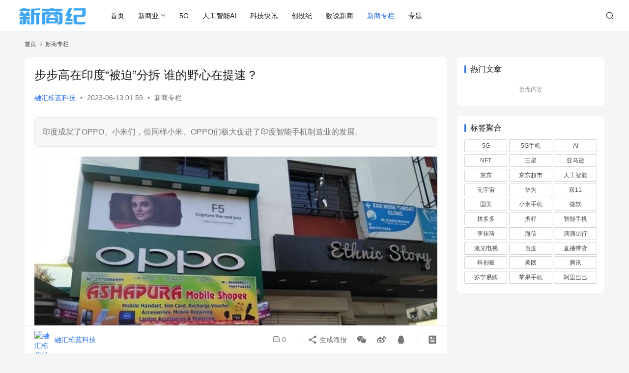

--- FILE ---
content_type: text/html; charset=UTF-8
request_url: https://www.nbtimes.net/7281.html
body_size: 12622
content:
<!DOCTYPE html>
<html lang="zh-Hans">
<head>
    <meta charset="UTF-8">
    <meta http-equiv="X-UA-Compatible" content="IE=edge,chrome=1">
    <meta name="renderer" content="webkit">
    <meta name="viewport" content="width=device-width,initial-scale=1,maximum-scale=5">
    <title>步步高在印度“被迫”分拆 谁的野心在提速？_新商纪</title>
    <meta name="description" content="印度成就了OPPO、小米们，但同样小米、OPPO们极大促进了印度智能手机制造业的发展。">
<meta property="og:type" content="article">
<meta property="og:url" content="https://www.nbtimes.net/7281.html">
<meta property="og:site_name" content="新商纪">
<meta property="og:title" content="步步高在印度“被迫”分拆 谁的野心在提速？">
<meta property="og:image" content="https://www.nbtimes.net/wp-content/uploads/2023/06/8b8241c6c394ab9d1573824f3d9c4aa1-480x320.jpg">
<meta property="og:description" content="印度成就了OPPO、小米们，但同样小米、OPPO们极大促进了印度智能手机制造业的发展。">
<link rel="canonical" href="https://www.nbtimes.net/7281.html">
<meta name="applicable-device" content="pc,mobile">
<meta http-equiv="Cache-Control" content="no-transform">
<link rel="shortcut icon" href="https://www.nbtimes.net/wp-content/uploads/2019/11/ico-1.png">
<style id='wp-img-auto-sizes-contain-inline-css' type='text/css'>
img:is([sizes=auto i],[sizes^="auto," i]){contain-intrinsic-size:3000px 1500px}
/*# sourceURL=wp-img-auto-sizes-contain-inline-css */
</style>
<link rel='stylesheet' id='stylesheet-css' href='//www.nbtimes.net/wp-content/uploads/wpcom/style.6.21.1.1761664557.css?ver=6.21.1' type='text/css' media='all' />
<link rel='stylesheet' id='font-awesome-css' href='https://www.nbtimes.net/wp-content/themes/justnews/themer/assets/css/font-awesome.css?ver=6.21.1' type='text/css' media='all' />
<style id='wp-block-library-inline-css' type='text/css'>
:root{--wp-block-synced-color:#7a00df;--wp-block-synced-color--rgb:122,0,223;--wp-bound-block-color:var(--wp-block-synced-color);--wp-editor-canvas-background:#ddd;--wp-admin-theme-color:#007cba;--wp-admin-theme-color--rgb:0,124,186;--wp-admin-theme-color-darker-10:#006ba1;--wp-admin-theme-color-darker-10--rgb:0,107,160.5;--wp-admin-theme-color-darker-20:#005a87;--wp-admin-theme-color-darker-20--rgb:0,90,135;--wp-admin-border-width-focus:2px}@media (min-resolution:192dpi){:root{--wp-admin-border-width-focus:1.5px}}.wp-element-button{cursor:pointer}:root .has-very-light-gray-background-color{background-color:#eee}:root .has-very-dark-gray-background-color{background-color:#313131}:root .has-very-light-gray-color{color:#eee}:root .has-very-dark-gray-color{color:#313131}:root .has-vivid-green-cyan-to-vivid-cyan-blue-gradient-background{background:linear-gradient(135deg,#00d084,#0693e3)}:root .has-purple-crush-gradient-background{background:linear-gradient(135deg,#34e2e4,#4721fb 50%,#ab1dfe)}:root .has-hazy-dawn-gradient-background{background:linear-gradient(135deg,#faaca8,#dad0ec)}:root .has-subdued-olive-gradient-background{background:linear-gradient(135deg,#fafae1,#67a671)}:root .has-atomic-cream-gradient-background{background:linear-gradient(135deg,#fdd79a,#004a59)}:root .has-nightshade-gradient-background{background:linear-gradient(135deg,#330968,#31cdcf)}:root .has-midnight-gradient-background{background:linear-gradient(135deg,#020381,#2874fc)}:root{--wp--preset--font-size--normal:16px;--wp--preset--font-size--huge:42px}.has-regular-font-size{font-size:1em}.has-larger-font-size{font-size:2.625em}.has-normal-font-size{font-size:var(--wp--preset--font-size--normal)}.has-huge-font-size{font-size:var(--wp--preset--font-size--huge)}.has-text-align-center{text-align:center}.has-text-align-left{text-align:left}.has-text-align-right{text-align:right}.has-fit-text{white-space:nowrap!important}#end-resizable-editor-section{display:none}.aligncenter{clear:both}.items-justified-left{justify-content:flex-start}.items-justified-center{justify-content:center}.items-justified-right{justify-content:flex-end}.items-justified-space-between{justify-content:space-between}.screen-reader-text{border:0;clip-path:inset(50%);height:1px;margin:-1px;overflow:hidden;padding:0;position:absolute;width:1px;word-wrap:normal!important}.screen-reader-text:focus{background-color:#ddd;clip-path:none;color:#444;display:block;font-size:1em;height:auto;left:5px;line-height:normal;padding:15px 23px 14px;text-decoration:none;top:5px;width:auto;z-index:100000}html :where(.has-border-color){border-style:solid}html :where([style*=border-top-color]){border-top-style:solid}html :where([style*=border-right-color]){border-right-style:solid}html :where([style*=border-bottom-color]){border-bottom-style:solid}html :where([style*=border-left-color]){border-left-style:solid}html :where([style*=border-width]){border-style:solid}html :where([style*=border-top-width]){border-top-style:solid}html :where([style*=border-right-width]){border-right-style:solid}html :where([style*=border-bottom-width]){border-bottom-style:solid}html :where([style*=border-left-width]){border-left-style:solid}html :where(img[class*=wp-image-]){height:auto;max-width:100%}:where(figure){margin:0 0 1em}html :where(.is-position-sticky){--wp-admin--admin-bar--position-offset:var(--wp-admin--admin-bar--height,0px)}@media screen and (max-width:600px){html :where(.is-position-sticky){--wp-admin--admin-bar--position-offset:0px}}

/*# sourceURL=wp-block-library-inline-css */
</style><style id='global-styles-inline-css' type='text/css'>
:root{--wp--preset--aspect-ratio--square: 1;--wp--preset--aspect-ratio--4-3: 4/3;--wp--preset--aspect-ratio--3-4: 3/4;--wp--preset--aspect-ratio--3-2: 3/2;--wp--preset--aspect-ratio--2-3: 2/3;--wp--preset--aspect-ratio--16-9: 16/9;--wp--preset--aspect-ratio--9-16: 9/16;--wp--preset--color--black: #000000;--wp--preset--color--cyan-bluish-gray: #abb8c3;--wp--preset--color--white: #ffffff;--wp--preset--color--pale-pink: #f78da7;--wp--preset--color--vivid-red: #cf2e2e;--wp--preset--color--luminous-vivid-orange: #ff6900;--wp--preset--color--luminous-vivid-amber: #fcb900;--wp--preset--color--light-green-cyan: #7bdcb5;--wp--preset--color--vivid-green-cyan: #00d084;--wp--preset--color--pale-cyan-blue: #8ed1fc;--wp--preset--color--vivid-cyan-blue: #0693e3;--wp--preset--color--vivid-purple: #9b51e0;--wp--preset--gradient--vivid-cyan-blue-to-vivid-purple: linear-gradient(135deg,rgb(6,147,227) 0%,rgb(155,81,224) 100%);--wp--preset--gradient--light-green-cyan-to-vivid-green-cyan: linear-gradient(135deg,rgb(122,220,180) 0%,rgb(0,208,130) 100%);--wp--preset--gradient--luminous-vivid-amber-to-luminous-vivid-orange: linear-gradient(135deg,rgb(252,185,0) 0%,rgb(255,105,0) 100%);--wp--preset--gradient--luminous-vivid-orange-to-vivid-red: linear-gradient(135deg,rgb(255,105,0) 0%,rgb(207,46,46) 100%);--wp--preset--gradient--very-light-gray-to-cyan-bluish-gray: linear-gradient(135deg,rgb(238,238,238) 0%,rgb(169,184,195) 100%);--wp--preset--gradient--cool-to-warm-spectrum: linear-gradient(135deg,rgb(74,234,220) 0%,rgb(151,120,209) 20%,rgb(207,42,186) 40%,rgb(238,44,130) 60%,rgb(251,105,98) 80%,rgb(254,248,76) 100%);--wp--preset--gradient--blush-light-purple: linear-gradient(135deg,rgb(255,206,236) 0%,rgb(152,150,240) 100%);--wp--preset--gradient--blush-bordeaux: linear-gradient(135deg,rgb(254,205,165) 0%,rgb(254,45,45) 50%,rgb(107,0,62) 100%);--wp--preset--gradient--luminous-dusk: linear-gradient(135deg,rgb(255,203,112) 0%,rgb(199,81,192) 50%,rgb(65,88,208) 100%);--wp--preset--gradient--pale-ocean: linear-gradient(135deg,rgb(255,245,203) 0%,rgb(182,227,212) 50%,rgb(51,167,181) 100%);--wp--preset--gradient--electric-grass: linear-gradient(135deg,rgb(202,248,128) 0%,rgb(113,206,126) 100%);--wp--preset--gradient--midnight: linear-gradient(135deg,rgb(2,3,129) 0%,rgb(40,116,252) 100%);--wp--preset--font-size--small: 13px;--wp--preset--font-size--medium: 20px;--wp--preset--font-size--large: 36px;--wp--preset--font-size--x-large: 42px;--wp--preset--spacing--20: 0.44rem;--wp--preset--spacing--30: 0.67rem;--wp--preset--spacing--40: 1rem;--wp--preset--spacing--50: 1.5rem;--wp--preset--spacing--60: 2.25rem;--wp--preset--spacing--70: 3.38rem;--wp--preset--spacing--80: 5.06rem;--wp--preset--shadow--natural: 6px 6px 9px rgba(0, 0, 0, 0.2);--wp--preset--shadow--deep: 12px 12px 50px rgba(0, 0, 0, 0.4);--wp--preset--shadow--sharp: 6px 6px 0px rgba(0, 0, 0, 0.2);--wp--preset--shadow--outlined: 6px 6px 0px -3px rgb(255, 255, 255), 6px 6px rgb(0, 0, 0);--wp--preset--shadow--crisp: 6px 6px 0px rgb(0, 0, 0);}:where(.is-layout-flex){gap: 0.5em;}:where(.is-layout-grid){gap: 0.5em;}body .is-layout-flex{display: flex;}.is-layout-flex{flex-wrap: wrap;align-items: center;}.is-layout-flex > :is(*, div){margin: 0;}body .is-layout-grid{display: grid;}.is-layout-grid > :is(*, div){margin: 0;}:where(.wp-block-columns.is-layout-flex){gap: 2em;}:where(.wp-block-columns.is-layout-grid){gap: 2em;}:where(.wp-block-post-template.is-layout-flex){gap: 1.25em;}:where(.wp-block-post-template.is-layout-grid){gap: 1.25em;}.has-black-color{color: var(--wp--preset--color--black) !important;}.has-cyan-bluish-gray-color{color: var(--wp--preset--color--cyan-bluish-gray) !important;}.has-white-color{color: var(--wp--preset--color--white) !important;}.has-pale-pink-color{color: var(--wp--preset--color--pale-pink) !important;}.has-vivid-red-color{color: var(--wp--preset--color--vivid-red) !important;}.has-luminous-vivid-orange-color{color: var(--wp--preset--color--luminous-vivid-orange) !important;}.has-luminous-vivid-amber-color{color: var(--wp--preset--color--luminous-vivid-amber) !important;}.has-light-green-cyan-color{color: var(--wp--preset--color--light-green-cyan) !important;}.has-vivid-green-cyan-color{color: var(--wp--preset--color--vivid-green-cyan) !important;}.has-pale-cyan-blue-color{color: var(--wp--preset--color--pale-cyan-blue) !important;}.has-vivid-cyan-blue-color{color: var(--wp--preset--color--vivid-cyan-blue) !important;}.has-vivid-purple-color{color: var(--wp--preset--color--vivid-purple) !important;}.has-black-background-color{background-color: var(--wp--preset--color--black) !important;}.has-cyan-bluish-gray-background-color{background-color: var(--wp--preset--color--cyan-bluish-gray) !important;}.has-white-background-color{background-color: var(--wp--preset--color--white) !important;}.has-pale-pink-background-color{background-color: var(--wp--preset--color--pale-pink) !important;}.has-vivid-red-background-color{background-color: var(--wp--preset--color--vivid-red) !important;}.has-luminous-vivid-orange-background-color{background-color: var(--wp--preset--color--luminous-vivid-orange) !important;}.has-luminous-vivid-amber-background-color{background-color: var(--wp--preset--color--luminous-vivid-amber) !important;}.has-light-green-cyan-background-color{background-color: var(--wp--preset--color--light-green-cyan) !important;}.has-vivid-green-cyan-background-color{background-color: var(--wp--preset--color--vivid-green-cyan) !important;}.has-pale-cyan-blue-background-color{background-color: var(--wp--preset--color--pale-cyan-blue) !important;}.has-vivid-cyan-blue-background-color{background-color: var(--wp--preset--color--vivid-cyan-blue) !important;}.has-vivid-purple-background-color{background-color: var(--wp--preset--color--vivid-purple) !important;}.has-black-border-color{border-color: var(--wp--preset--color--black) !important;}.has-cyan-bluish-gray-border-color{border-color: var(--wp--preset--color--cyan-bluish-gray) !important;}.has-white-border-color{border-color: var(--wp--preset--color--white) !important;}.has-pale-pink-border-color{border-color: var(--wp--preset--color--pale-pink) !important;}.has-vivid-red-border-color{border-color: var(--wp--preset--color--vivid-red) !important;}.has-luminous-vivid-orange-border-color{border-color: var(--wp--preset--color--luminous-vivid-orange) !important;}.has-luminous-vivid-amber-border-color{border-color: var(--wp--preset--color--luminous-vivid-amber) !important;}.has-light-green-cyan-border-color{border-color: var(--wp--preset--color--light-green-cyan) !important;}.has-vivid-green-cyan-border-color{border-color: var(--wp--preset--color--vivid-green-cyan) !important;}.has-pale-cyan-blue-border-color{border-color: var(--wp--preset--color--pale-cyan-blue) !important;}.has-vivid-cyan-blue-border-color{border-color: var(--wp--preset--color--vivid-cyan-blue) !important;}.has-vivid-purple-border-color{border-color: var(--wp--preset--color--vivid-purple) !important;}.has-vivid-cyan-blue-to-vivid-purple-gradient-background{background: var(--wp--preset--gradient--vivid-cyan-blue-to-vivid-purple) !important;}.has-light-green-cyan-to-vivid-green-cyan-gradient-background{background: var(--wp--preset--gradient--light-green-cyan-to-vivid-green-cyan) !important;}.has-luminous-vivid-amber-to-luminous-vivid-orange-gradient-background{background: var(--wp--preset--gradient--luminous-vivid-amber-to-luminous-vivid-orange) !important;}.has-luminous-vivid-orange-to-vivid-red-gradient-background{background: var(--wp--preset--gradient--luminous-vivid-orange-to-vivid-red) !important;}.has-very-light-gray-to-cyan-bluish-gray-gradient-background{background: var(--wp--preset--gradient--very-light-gray-to-cyan-bluish-gray) !important;}.has-cool-to-warm-spectrum-gradient-background{background: var(--wp--preset--gradient--cool-to-warm-spectrum) !important;}.has-blush-light-purple-gradient-background{background: var(--wp--preset--gradient--blush-light-purple) !important;}.has-blush-bordeaux-gradient-background{background: var(--wp--preset--gradient--blush-bordeaux) !important;}.has-luminous-dusk-gradient-background{background: var(--wp--preset--gradient--luminous-dusk) !important;}.has-pale-ocean-gradient-background{background: var(--wp--preset--gradient--pale-ocean) !important;}.has-electric-grass-gradient-background{background: var(--wp--preset--gradient--electric-grass) !important;}.has-midnight-gradient-background{background: var(--wp--preset--gradient--midnight) !important;}.has-small-font-size{font-size: var(--wp--preset--font-size--small) !important;}.has-medium-font-size{font-size: var(--wp--preset--font-size--medium) !important;}.has-large-font-size{font-size: var(--wp--preset--font-size--large) !important;}.has-x-large-font-size{font-size: var(--wp--preset--font-size--x-large) !important;}
/*# sourceURL=global-styles-inline-css */
</style>

<style id='classic-theme-styles-inline-css' type='text/css'>
/*! This file is auto-generated */
.wp-block-button__link{color:#fff;background-color:#32373c;border-radius:9999px;box-shadow:none;text-decoration:none;padding:calc(.667em + 2px) calc(1.333em + 2px);font-size:1.125em}.wp-block-file__button{background:#32373c;color:#fff;text-decoration:none}
/*# sourceURL=/wp-includes/css/classic-themes.min.css */
</style>
<script type="text/javascript" src="https://www.nbtimes.net/wp-includes/js/jquery/jquery.min.js?ver=3.7.1" id="jquery-core-js"></script>
<script type="text/javascript" src="https://www.nbtimes.net/wp-includes/js/jquery/jquery-migrate.min.js?ver=3.4.1" id="jquery-migrate-js"></script>
<link rel="EditURI" type="application/rsd+xml" title="RSD" href="https://www.nbtimes.net/xmlrpc.php?rsd" />
<link rel="icon" href="https://www.nbtimes.net/wp-content/uploads/2019/11/ico-1.png" sizes="32x32" />
<link rel="icon" href="https://www.nbtimes.net/wp-content/uploads/2019/11/ico-1.png" sizes="192x192" />
<link rel="apple-touch-icon" href="https://www.nbtimes.net/wp-content/uploads/2019/11/ico-1.png" />
<meta name="msapplication-TileImage" content="https://www.nbtimes.net/wp-content/uploads/2019/11/ico-1.png" />
    <!--[if lte IE 11]><script src="https://www.nbtimes.net/wp-content/themes/justnews/js/update.js"></script><![endif]-->
</head>
<body class="wp-singular post-template-default single single-post postid-7281 single-format-standard wp-theme-justnews lang-cn el-boxed header-fixed style-by-auto">
<header class="header header-fluid">
    <div class="container">
        <div class="navbar-header">
            <button type="button" class="navbar-toggle collapsed" data-toggle="collapse" data-target=".navbar-collapse" aria-label="menu">
                <span class="icon-bar icon-bar-1"></span>
                <span class="icon-bar icon-bar-2"></span>
                <span class="icon-bar icon-bar-3"></span>
            </button>
                        <div class="logo">
                <a href="https://www.nbtimes.net/" rel="home">
                    <img src="https://www.nbtimes.net/wp-content/uploads/2019/11/LOGO-2.png" alt="新商纪">
                </a>
            </div>
        </div>
        <div class="collapse navbar-collapse mobile-style-0">
            <nav class="primary-menu"><ul id="menu-justnews-menu" class="nav navbar-nav wpcom-adv-menu"><li class="menu-item"><a href="/">首页</a></li>
<li class="menu-item dropdown"><a href="#" class="dropdown-toggle">新商业</a>
<ul class="dropdown-menu menu-item-wrap menu-item-col-5">
	<li class="menu-item"><a href="https://www.nbtimes.net/xinlingshou">新零售</a></li>
	<li class="menu-item"><a href="https://www.nbtimes.net/chaoshouji">潮手机</a></li>
	<li class="menu-item"><a href="https://www.nbtimes.net/zhijiadian">智家电</a></li>
	<li class="menu-item"><a href="https://www.nbtimes.net/aiedu">慧教育</a></li>
	<li class="menu-item"><a href="https://www.nbtimes.net/zhihuiyiliao">智医疗</a></li>
	<li class="menu-item"><a href="https://www.nbtimes.net/konw">新知堂</a></li>
	<li class="menu-item"><a href="https://www.nbtimes.net/chuxing">智出行</a></li>
	<li class="menu-item"><a href="https://www.nbtimes.net/cloud">云服务</a></li>
</ul>
</li>
<li class="menu-item"><a href="https://www.nbtimes.net/fifthg">5G</a></li>
<li class="menu-item"><a href="https://www.nbtimes.net/rgzn">人工智能AI</a></li>
<li class="menu-item"><a href="https://www.nbtimes.net/kuaixun">科技快讯</a></li>
<li class="menu-item"><a href="https://www.nbtimes.net/chuangtou">创投纪</a></li>
<li class="menu-item"><a href="https://www.nbtimes.net/data">数说新商</a></li>
<li class="menu-item current-post-ancestor current-post-parent active"><a href="https://www.nbtimes.net/taidu">新商专栏</a></li>
<li class="menu-item"><a href="https://www.nbtimes.net/special">专题</a></li>
</ul></nav>            <div class="navbar-action">
                <div class="navbar-search-icon j-navbar-search"><i class="wpcom-icon wi"><svg aria-hidden="true"><use xlink:href="#wi-search"></use></svg></i></div><form class="navbar-search" action="https://www.nbtimes.net/" method="get" role="search"><div class="navbar-search-inner"><i class="wpcom-icon wi navbar-search-close"><svg aria-hidden="true"><use xlink:href="#wi-close"></use></svg></i><input type="text" name="s" class="navbar-search-input" autocomplete="off" maxlength="100" placeholder="输入关键词搜索..." value=""><button class="navbar-search-btn" type="submit" aria-label="搜索"><i class="wpcom-icon wi"><svg aria-hidden="true"><use xlink:href="#wi-search"></use></svg></i></button></div></form>            </div>
        </div>
    </div><!-- /.container -->
</header>

<div id="wrap">    <div class="wrap container">
        <ol class="breadcrumb" vocab="https://schema.org/" typeof="BreadcrumbList"><li class="home" property="itemListElement" typeof="ListItem"><a href="https://www.nbtimes.net" property="item" typeof="WebPage"><span property="name" class="hide">新商纪</span>首页</a><meta property="position" content="1"></li><li property="itemListElement" typeof="ListItem"><i class="wpcom-icon wi"><svg aria-hidden="true"><use xlink:href="#wi-arrow-right-3"></use></svg></i><a href="https://www.nbtimes.net/taidu" property="item" typeof="WebPage"><span property="name">新商专栏</span></a><meta property="position" content="2"></li></ol>        <main class="main">
                            <article id="post-7281" class="post-7281 post type-post status-publish format-standard has-post-thumbnail hentry category-taidu entry">
                    <div class="entry-main">
                                                                        <div class="entry-head">
                            <h1 class="entry-title">步步高在印度“被迫”分拆 谁的野心在提速？</h1>
                            <div class="entry-info">
                                                                    <span class="vcard">
                                        <a class="nickname url fn j-user-card" data-user="6" href="https://www.nbtimes.net/author/lankeji">融汇栋蓝科技</a>
                                    </span>
                                    <span class="dot">•</span>
                                                                <time class="entry-date published" datetime="2023-06-13T01:59:50+08:00" pubdate>
                                    2023-06-13 01:59                                </time>
                                <span class="dot">•</span>
                                <a href="https://www.nbtimes.net/taidu" rel="category tag">新商专栏</a>                                                            </div>
                        </div>
                        
                                                    <div class="entry-excerpt entry-summary">
                                <p>印度成就了OPPO、小米们，但同样小米、OPPO们极大促进了印度智能手机制造业的发展。</p>
                            </div>
                                                <div class="entry-content text-indent">
                            <p class="pic_center"><noscript><img decoding="async" alt="步步高在印度“被迫”分拆 谁的野心在提速？" src="https://www.nbtimes.net/wp-content/uploads/2023/06/8b8241c6c394ab9d1573824f3d9c4aa1.jpg" /></noscript><img decoding="async" class="j-lazy" alt="步步高在印度“被迫”分拆 谁的野心在提速？" src="https://www.nbtimes.net/wp-content/themes/justnews/themer/assets/images/lazy.png" data-original="https://www.nbtimes.net/wp-content/uploads/2023/06/8b8241c6c394ab9d1573824f3d9c4aa1.jpg" /></p>
<p>&nbsp;</p>
<p>【蓝科技观察】小米在印度市场被罚48亿巨款的新闻渐近声，根据外媒报道显示，步步高电子公司正在重组其印度业务，并将旗下三个品牌OPPO、OnePlus（一加）和Realme作为独立实体在印度运营。</p>
<p>业内人士认为，这种切割和独立，或是为了更好地减少在印度市场存在的风险，同时规避企业在印度可能会遭受处罚的局面。</p>
<p>从目前的情况来看，印度市场对中国以及其他跨国企业毫不手软。聚焦到中国企业来看，从以TikTok为代表的互联网公司，到以小米、OPPO、OnePlus等为代表的手机硬件公司，中国风头正盛的出海企业几乎被印度当局都有过特殊对待。</p>
<p>印度这种做法是有深层次原因的。一方面是要着力发展自己成为世界消费电子制造中心，必须要扶持本地企业，而现在是比较好的时机。当其他外部资本在印度投资比重加大、印度本土制造业能力逐渐提升时，中国制造业在印度的影响力就会弱化；另一方面，中国企业比如小米，OV以及TikTok在印度所发生的，不是技术和质量问题，背后错综复杂。</p>
<p><strong>步步高重组印度业务</strong></p>
<p>虽然同属步步高系公司，但OPPO、OnePlus和Realme很早就在国内独立运作。不过在印度市场，此前这三个手机品牌都是在OPPO Mobile这个同一实体公司下运作的。</p>
<p>如今，随着中国公司在印度面临越来越严格的审查，甚至OPPO Mobile还在因涉嫌逃税438.8亿卢比而遭受调查，为了“降低”企业未来政府行动风险，步步高方面决定对印度业务展开重组。</p>
<p>据悉，目前OnePlus和Realme在印度市场的销售和分销已分别转移到其法人实体OnePlus Technology India和Realme Mobile Telecommunications (India)。</p>
<p>而在此次调整之前，OPPO、OnePlus和Realme的分销都是由OPPO Mobiles India负责。调整完成后，OPPO Mobiles India这家公司将仅销售OPPO手机。</p>
<p>类似小米公司印度账户直接被冻结那样，OPPO目前也有同样的遭遇。</p>
<p>根据早前的媒体报道显示，OPPO在印度被冻结的银行账户款项约为208.2亿卢比，参照小米的经验，这些钱大概率是要“打水漂”。也许正是因为此，步步高方面才不得不推进公司在印度的实体重组。</p>
<p>值得注意的是，和小米一样，步步高方面也在寻求与印度本地制造商的合作，以获得更好的生存空间。</p>
<p>其中，OnePlus和Realme已经在寻找印度当地合作制造商；OnePlus已经开始与大型零售连锁店及其在印度的分销商签署计费、销售和分销协议，Realme预计也将很快开始这样做。</p>
<p><strong>无形的力量影响步步高？</strong></p>
<p>分拆背后，是步步高旗下OPPO、OnePlus、Realme近几年在印度市场的表现也愈发值得警惕。似乎总有一股力量，对步步高旗下的品牌有一种无形的影响。</p>
<p>根据Counterpoint发布的行业报告显示，2020年，中国品牌几乎掌控了75%的印度智能手机市场，其中小米是彼时的印度第一品牌，市场份额达到26%，其次是三星 21%、VIVO 16%、Realme 13%、OPPO 10%。</p>
<p>但到了2023年第一季度，首先是印度智能手机市场遭遇大幅萎缩，印度智能手机市场第一季度出货量同比下降20%。</p>
<p>此外，印度市场排名前五的手机品牌迎来大洗牌，分别变成了三星、OPPO、VIVO、小米、Realme，市场份额分别是21%、18%、18%、16%、9%。</p>
<p>表面看起来，OPPO在小米被“制裁”后成为了最大的赢家。但实际上，考虑到强如小米也会被印度当局盯上受到重罚之后走下巅峰，相信正接近同样处境的步步高系手机品牌更会居安思危。</p>
<p>小米受罚、OPPO大概率即将受罚以及它们纷纷寻找本地合作商的举动表明，当小米，OPPO在印度已经形成了相对完善的产业链和较高市场占有率，而印度消费电子需要快速扩容时，中国企业或会遇到各种各样的难题。</p>
<p>更重要的是，经历过印度这些年针对包括中国企业在内所有跨国公司的“骚操作”，所有人都知道在印度，最后的赢家大概率会是印度人自己。</p>
<p>印度成就了OPPO、小米们，但同样小米、OPPO们极大促进了印度智能手机制造业的发展。无论是从模式、生态、营销还是品牌建设方面，小米和OPPO们都是印度本土智能手机品牌的老师</p>
<p>相互成就或不能成为常态。有外企“超级杀手”之名的印度这些年来让大量跨国企业“吃了瘪”，诺基亚、亚马逊、沃尔玛、福特汽车、脸书、微软、英特尔等，先后都被印度都有过不同程度的处罚。</p>
<p>根据印度商业和工业部长戈亚尔的透露，2014年到2021年期间，有2783家跨国公司决定停止在印度的业务，超过了印度外企总数的五分之一。</p>
<p>一方面开放、吸引外资打造智能制造业，另一方面借助外部势力影响或打压跨国企业，这就是印度市场最真实的一面。</p>
<p>从这个背景看，小米和OPPO们并非个案和偶然，只是相对处罚力度而言，小米们会更受伤害。印度背后的野心，是迅速提升本地制造业能力，而被迫让小米和OPPO们寻找本地合作伙伴。</p>
<p>当个体企业与一个国家博弈时，输赢一目了然。</p>
                                                        <div class="entry-copyright"><p>本文来自投稿，不代表<a target="_blank" href="https://www.nbtimes.net/"><strong>新商纪</strong></a>立场，如若转载，请注明出处：https://www.nbtimes.net/7281.html</p></div>                        </div>

                        <div class="entry-tag"></div>
                        <div class="entry-action">
                            <div class="btn-zan" data-id="7281"><i class="wpcom-icon wi"><svg aria-hidden="true"><use xlink:href="#wi-thumb-up-fill"></use></svg></i> 赞 <span class="entry-action-num">(0)</span></div>
                                                            <div class="btn-dashang">
                                    <i class="wpcom-icon wi"><svg aria-hidden="true"><use xlink:href="#wi-cny-circle-fill"></use></svg></i> 打赏                                    <span class="dashang-img">
                                                                                    <span>
                                                <img src="https://www.nbtimes.net/wp-content/uploads/2019/11/zanshangma-1.jpg" alt="微信扫一扫"/>
                                                    微信扫一扫                                            </span>
                                                                                                                    </span>
                                </div>
                                                    </div>

                        <div class="entry-bar">
                            <div class="entry-bar-inner">
                                                                    <div class="entry-bar-author">
                                                                                <a data-user="6" target="_blank" href="https://www.nbtimes.net/author/lankeji" class="avatar j-user-card">
                                            <img alt='融汇栋蓝科技' src='https://g.izt6.com/avatar/e000d9e35648158d9003e5decc15515a227b487b9eb7b0579171f3851a084ce9?s=60&#038;d=wavatar&#038;r=g' srcset='https://g.izt6.com/avatar/e000d9e35648158d9003e5decc15515a227b487b9eb7b0579171f3851a084ce9?s=120&#038;d=wavatar&#038;r=g 2x' class='avatar avatar-60 photo' height='60' width='60' decoding='async'/><span class="author-name">融汇栋蓝科技</span>                                        </a>
                                    </div>
                                                                <div class="entry-bar-info">
                                    <div class="info-item meta">
                                                                                <a class="meta-item" href="#comments"><i class="wpcom-icon wi"><svg aria-hidden="true"><use xlink:href="#wi-comment"></use></svg></i> <span class="data">0</span></a>                                                                            </div>
                                    <div class="info-item share">
                                                                                    <a class="meta-item mobile j-mobile-share" href="javascript:;" data-id="7281" data-qrcode="https://www.nbtimes.net/7281.html">
                                                <i class="wpcom-icon wi"><svg aria-hidden="true"><use xlink:href="#wi-share"></use></svg></i> 生成海报                                            </a>
                                                                                    <a class="meta-item wechat" data-share="wechat" target="_blank" rel="nofollow noopener noreferrer" href="#">
                                                <i class="wpcom-icon wi"><svg aria-hidden="true"><use xlink:href="#wi-wechat"></use></svg></i>                                            </a>
                                                                                    <a class="meta-item weibo" data-share="weibo" target="_blank" rel="nofollow noopener noreferrer" href="#">
                                                <i class="wpcom-icon wi"><svg aria-hidden="true"><use xlink:href="#wi-weibo"></use></svg></i>                                            </a>
                                                                                    <a class="meta-item qq" data-share="qq" target="_blank" rel="nofollow noopener noreferrer" href="#">
                                                <i class="wpcom-icon wi"><svg aria-hidden="true"><use xlink:href="#wi-qq"></use></svg></i>                                            </a>
                                                                            </div>
                                    <div class="info-item act">
                                        <a href="javascript:;" id="j-reading"><i class="wpcom-icon wi"><svg aria-hidden="true"><use xlink:href="#wi-article"></use></svg></i></a>
                                    </div>
                                </div>
                            </div>
                        </div>
                    </div>
                                            <div class="entry-page">
                    <div class="entry-page-prev j-lazy" style="background-image: url('https://www.nbtimes.net/wp-content/themes/justnews/themer/assets/images/lazy.png');" data-original="https://www.nbtimes.net/wp-content/uploads/2023/06/3f0881b7639c2e3c63bdc0c7358a7aa2-480x300.jpg">
                <a href="https://www.nbtimes.net/7279.html" title="OLED电视格局生变 三星LG联盟意在挤压中国品牌份额" rel="prev">
                    <span>OLED电视格局生变 三星LG联盟意在挤压中国品牌份额</span>
                </a>
                <div class="entry-page-info">
                    <span class="pull-left"><i class="wpcom-icon wi"><svg aria-hidden="true"><use xlink:href="#wi-arrow-left-double"></use></svg></i> 上一篇</span>
                    <span class="pull-right">2023-06-12 02:17</span>
                </div>
            </div>
                            <div class="entry-page-next j-lazy" style="background-image: url('https://www.nbtimes.net/wp-content/themes/justnews/themer/assets/images/lazy.png');" data-original="https://www.nbtimes.net/wp-content/uploads/2023/06/6009d3be44befd8b80a50fbb3cd7a5ea-480x300.jpg">
                <a href="https://www.nbtimes.net/7283.html" title="马来西亚如何评价中国彩电？海信稳创维猛TCL落后一步" rel="next">
                    <span>马来西亚如何评价中国彩电？海信稳创维猛TCL落后一步</span>
                </a>
                <div class="entry-page-info">
                    <span class="pull-right">下一篇 <i class="wpcom-icon wi"><svg aria-hidden="true"><use xlink:href="#wi-arrow-right-double"></use></svg></i></span>
                    <span class="pull-left">2023-06-13 02:01</span>
                </div>
            </div>
            </div>
                                                                <div class="entry-related-posts">
                            <h3 class="entry-related-title">相关推荐</h3><ul class="entry-related cols-3 post-loop post-loop-list"><li class="item">
    <a href="https://www.nbtimes.net/5814.html" target="_blank" rel="bookmark">
        <span>疫情、缺芯双重承压 家用投影仪行业能否延续高景气度？</span>
    </a>
    <span class="date">2022-06-29</span>
</li><li class="item">
    <a href="https://www.nbtimes.net/8254.html" target="_blank" rel="bookmark">
        <span>海信电视爆款新品：延续U7基因的诚意之作</span>
    </a>
    <span class="date">2024-03-12</span>
</li><li class="item">
    <a href="https://www.nbtimes.net/10174.html" target="_blank" rel="bookmark">
        <span>惠而浦印度公司待价而沽 Reliance与贝恩资本谁是最后赢家？</span>
    </a>
    <span class="date">2025-07-03</span>
</li><li class="item">
    <a href="https://www.nbtimes.net/7912.html" target="_blank" rel="bookmark">
        <span>19年前方太茅理翔一句话 马来西亚厨电行业迎来“优等生”</span>
    </a>
    <span class="date">2024-01-03</span>
</li><li class="item">
    <a href="https://www.nbtimes.net/9997.html" target="_blank" rel="bookmark">
        <span>孙宇晨：币圈的领航者还是“双面影帝”？</span>
    </a>
    <span class="date">2025-05-22</span>
</li><li class="item">
    <a href="https://www.nbtimes.net/6833.html" target="_blank" rel="bookmark">
        <span>平均2.3万人养活一家预制菜企业，风口过后会一地鸡毛吗？</span>
    </a>
    <span class="date">2023-03-09</span>
</li></ul>                        </div>
                                    </article>
                    </main>
            <aside class="sidebar">
        <div class="widget widget_post_thumb"><h3 class="widget-title"><span>热门文章</span></h3><p style="color:#999;font-size: 12px;text-align: center;padding: 10px 0;margin:0;">暂无内容</p></div><div class="widget widget_tag_cloud"><h3 class="widget-title"><span>标签聚合</span></h3><div class="tagcloud"><a href="https://www.nbtimes.net/tag/5g" class="tag-cloud-link tag-link-122 tag-link-position-1" style="font-size: 21.078947368421pt;" aria-label="5G (30 项)">5G</a>
<a href="https://www.nbtimes.net/tag/5gshouji" class="tag-cloud-link tag-link-137 tag-link-position-2" style="font-size: 9.2894736842105pt;" aria-label="5G手机 (6 项)">5G手机</a>
<a href="https://www.nbtimes.net/tag/ai" class="tag-cloud-link tag-link-158 tag-link-position-3" style="font-size: 22pt;" aria-label="AI (34 项)">AI</a>
<a href="https://www.nbtimes.net/tag/nft" class="tag-cloud-link tag-link-398 tag-link-position-4" style="font-size: 10.210526315789pt;" aria-label="NFT (7 项)">NFT</a>
<a href="https://www.nbtimes.net/tag/samsung" class="tag-cloud-link tag-link-132 tag-link-position-5" style="font-size: 12.789473684211pt;" aria-label="三星 (10 项)">三星</a>
<a href="https://www.nbtimes.net/tag/amazon" class="tag-cloud-link tag-link-234 tag-link-position-6" style="font-size: 14.815789473684pt;" aria-label="亚马逊 (13 项)">亚马逊</a>
<a href="https://www.nbtimes.net/tag/jd" class="tag-cloud-link tag-link-25 tag-link-position-7" style="font-size: 19.421052631579pt;" aria-label="京东 (24 项)">京东</a>
<a href="https://www.nbtimes.net/tag/%e4%ba%ac%e4%b8%9c%e8%b6%85%e5%b8%82" class="tag-cloud-link tag-link-341 tag-link-position-8" style="font-size: 12.052631578947pt;" aria-label="京东超市 (9 项)">京东超市</a>
<a href="https://www.nbtimes.net/tag/rengongzhineng" class="tag-cloud-link tag-link-26 tag-link-position-9" style="font-size: 16.289473684211pt;" aria-label="人工智能 (16 项)">人工智能</a>
<a href="https://www.nbtimes.net/tag/%e5%85%83%e5%ae%87%e5%ae%99" class="tag-cloud-link tag-link-369 tag-link-position-10" style="font-size: 10.210526315789pt;" aria-label="元宇宙 (7 项)">元宇宙</a>
<a href="https://www.nbtimes.net/tag/huawei" class="tag-cloud-link tag-link-130 tag-link-position-11" style="font-size: 16.289473684211pt;" aria-label="华为 (16 项)">华为</a>
<a href="https://www.nbtimes.net/tag/%e5%8f%8c11" class="tag-cloud-link tag-link-483 tag-link-position-12" style="font-size: 9.2894736842105pt;" aria-label="双11 (6 项)">双11</a>
<a href="https://www.nbtimes.net/tag/%e5%9b%bd%e7%be%8e" class="tag-cloud-link tag-link-264 tag-link-position-13" style="font-size: 15.736842105263pt;" aria-label="国美 (15 项)">国美</a>
<a href="https://www.nbtimes.net/tag/xiaomishouji" class="tag-cloud-link tag-link-150 tag-link-position-14" style="font-size: 9.2894736842105pt;" aria-label="小米手机 (6 项)">小米手机</a>
<a href="https://www.nbtimes.net/tag/microsoft" class="tag-cloud-link tag-link-181 tag-link-position-15" style="font-size: 9.2894736842105pt;" aria-label="微软 (6 项)">微软</a>
<a href="https://www.nbtimes.net/tag/%e6%8b%bc%e5%a4%9a%e5%a4%9a" class="tag-cloud-link tag-link-267 tag-link-position-16" style="font-size: 17.947368421053pt;" aria-label="拼多多 (20 项)">拼多多</a>
<a href="https://www.nbtimes.net/tag/%e6%90%ba%e7%a8%8b" class="tag-cloud-link tag-link-227 tag-link-position-17" style="font-size: 10.210526315789pt;" aria-label="携程 (7 项)">携程</a>
<a href="https://www.nbtimes.net/tag/smartphone" class="tag-cloud-link tag-link-131 tag-link-position-18" style="font-size: 15.368421052632pt;" aria-label="智能手机 (14 项)">智能手机</a>
<a href="https://www.nbtimes.net/tag/%e6%9d%8e%e4%bd%b3%e7%90%a6" class="tag-cloud-link tag-link-406 tag-link-position-19" style="font-size: 10.210526315789pt;" aria-label="李佳琦 (7 项)">李佳琦</a>
<a href="https://www.nbtimes.net/tag/hisense" class="tag-cloud-link tag-link-175 tag-link-position-20" style="font-size: 11.131578947368pt;" aria-label="海信 (8 项)">海信</a>
<a href="https://www.nbtimes.net/tag/didi" class="tag-cloud-link tag-link-160 tag-link-position-21" style="font-size: 8pt;" aria-label="滴滴出行 (5 项)">滴滴出行</a>
<a href="https://www.nbtimes.net/tag/jiguangdianshi" class="tag-cloud-link tag-link-176 tag-link-position-22" style="font-size: 12.052631578947pt;" aria-label="激光电视 (9 项)">激光电视</a>
<a href="https://www.nbtimes.net/tag/baidu" class="tag-cloud-link tag-link-186 tag-link-position-23" style="font-size: 19.605263157895pt;" aria-label="百度 (25 项)">百度</a>
<a href="https://www.nbtimes.net/tag/%e7%9b%b4%e6%92%ad%e5%b8%a6%e8%b4%a7" class="tag-cloud-link tag-link-279 tag-link-position-24" style="font-size: 11.131578947368pt;" aria-label="直播带货 (8 项)">直播带货</a>
<a href="https://www.nbtimes.net/tag/kechuangban" class="tag-cloud-link tag-link-127 tag-link-position-25" style="font-size: 8pt;" aria-label="科创板 (5 项)">科创板</a>
<a href="https://www.nbtimes.net/tag/meituan" class="tag-cloud-link tag-link-172 tag-link-position-26" style="font-size: 14.078947368421pt;" aria-label="美团 (12 项)">美团</a>
<a href="https://www.nbtimes.net/tag/tencent" class="tag-cloud-link tag-link-187 tag-link-position-27" style="font-size: 13.526315789474pt;" aria-label="腾讯 (11 项)">腾讯</a>
<a href="https://www.nbtimes.net/tag/suning" class="tag-cloud-link tag-link-153 tag-link-position-28" style="font-size: 17.210526315789pt;" aria-label="苏宁易购 (18 项)">苏宁易购</a>
<a href="https://www.nbtimes.net/tag/iphone" class="tag-cloud-link tag-link-121 tag-link-position-29" style="font-size: 12.789473684211pt;" aria-label="苹果手机 (10 项)">苹果手机</a>
<a href="https://www.nbtimes.net/tag/alibaba" class="tag-cloud-link tag-link-103 tag-link-position-30" style="font-size: 11.131578947368pt;" aria-label="阿里巴巴 (8 项)">阿里巴巴</a></div>
</div>    </aside>
    </div>
</div>
<footer class="footer">
    <div class="container">
        <div class="footer-col-wrap footer-with-logo-icon">
                        <div class="footer-col footer-col-logo">
                <img src="https://www.nbtimes.net/wp-content/uploads/2019/11/icofoot.png" alt="新商纪">
            </div>
                        <div class="footer-col footer-col-copy">
                <ul class="footer-nav hidden-xs"><li id="menu-item-1908" class="menu-item menu-item-1908"><a href="https://www.nbtimes.net/about">关于新商纪</a></li>
<li id="menu-item-1907" class="menu-item menu-item-1907"><a href="https://www.nbtimes.net/tags">标签集</a></li>
<li id="menu-item-2056" class="menu-item menu-item-privacy-policy menu-item-2056"><a rel="privacy-policy" href="https://www.nbtimes.net/privacy-policy">隐私政策</a></li>
</ul>                <div class="copyright">
                    <p>Copyright © 2019 <a href="https://www.nbtimes.net/">新商纪</a> 版权所有 网站备案号：<a href="https://beian.miit.gov.cn" rel="nofollow">京ICP备19049453号-2</a></p>
                </div>
            </div>
                        <div class="footer-col footer-col-sns">
                <div class="footer-sns">
                                    </div>
            </div>
                    </div>
    </div>
</footer>
            <div class="action action-style-0 action-color-0 action-pos-0" style="bottom:20%;">
                                                    <div class="action-item gotop j-top">
                        <i class="wpcom-icon wi action-item-icon"><svg aria-hidden="true"><use xlink:href="#wi-arrow-up-2"></use></svg></i>                                            </div>
                            </div>
        <script type="speculationrules">
{"prefetch":[{"source":"document","where":{"and":[{"href_matches":"/*"},{"not":{"href_matches":["/wp-*.php","/wp-admin/*","/wp-content/uploads/*","/wp-content/*","/wp-content/plugins/*","/wp-content/themes/justnews/*","/*\\?(.+)"]}},{"not":{"selector_matches":"a[rel~=\"nofollow\"]"}},{"not":{"selector_matches":".no-prefetch, .no-prefetch a"}}]},"eagerness":"conservative"}]}
</script>
<script type="text/javascript" id="main-js-extra">
/* <![CDATA[ */
var _wpcom_js = {"webp":"","ajaxurl":"https://www.nbtimes.net/wp-admin/admin-ajax.php","theme_url":"https://www.nbtimes.net/wp-content/themes/justnews","slide_speed":"5000","is_admin":"0","lang":"zh_CN","js_lang":{"share_to":"\u5206\u4eab\u5230:","copy_done":"\u590d\u5236\u6210\u529f\uff01","copy_fail":"\u6d4f\u89c8\u5668\u6682\u4e0d\u652f\u6301\u62f7\u8d1d\u529f\u80fd","confirm":"\u786e\u5b9a","qrcode":"\u4e8c\u7ef4\u7801","page_loaded":"\u5df2\u7ecf\u5230\u5e95\u4e86","no_content":"\u6682\u65e0\u5185\u5bb9","load_failed":"\u52a0\u8f7d\u5931\u8d25\uff0c\u8bf7\u7a0d\u540e\u518d\u8bd5\uff01","expand_more":"\u9605\u8bfb\u5269\u4f59 %s"},"lightbox":"1","post_id":"7281","poster":{"notice":"\u8bf7\u300c\u70b9\u51fb\u4e0b\u8f7d\u300d\u6216\u300c\u957f\u6309\u4fdd\u5b58\u56fe\u7247\u300d\u540e\u5206\u4eab\u7ed9\u66f4\u591a\u597d\u53cb","generating":"\u6b63\u5728\u751f\u6210\u6d77\u62a5\u56fe\u7247...","failed":"\u6d77\u62a5\u56fe\u7247\u751f\u6210\u5931\u8d25"},"video_height":"482","fixed_sidebar":"1","dark_style":"2","font_url":"//www.nbtimes.net/wp-content/uploads/wpcom/fonts.f5a8b036905c9579.css"};
//# sourceURL=main-js-extra
/* ]]> */
</script>
<script type="text/javascript" src="https://www.nbtimes.net/wp-content/themes/justnews/js/main.js?ver=6.21.1" id="main-js"></script>
<script type="text/javascript" src="https://www.nbtimes.net/wp-content/themes/justnews/themer/assets/js/icons-2.8.9.js?ver=2.8.9" id="wpcom-icons-js"></script>
<script type="text/javascript" src="https://www.nbtimes.net/wp-content/themes/justnews/js/wp-embed.js?ver=6.21.1" id="wp-embed-js"></script>
    <script type="application/ld+json">
        {
            "@context": "https://schema.org",
            "@type": "Article",
            "@id": "https://www.nbtimes.net/7281.html",
            "url": "https://www.nbtimes.net/7281.html",
            "headline": "步步高在印度“被迫”分拆 谁的野心在提速？",
             "image": "https://www.nbtimes.net/wp-content/uploads/2023/06/8b8241c6c394ab9d1573824f3d9c4aa1-480x320.jpg",
             "description": "印度成就了OPPO、小米们，但同样小米、OPPO们极大促进了印度智能手机制造业的发展。",
            "datePublished": "2023-06-13T01:59:50+08:00",
            "dateModified": "2023-06-13T01:59:50+08:00",
            "author": {"@type":"Person","name":"融汇栋蓝科技","url":"https://www.nbtimes.net/author/lankeji"}        }
    </script>
</body>
</html>